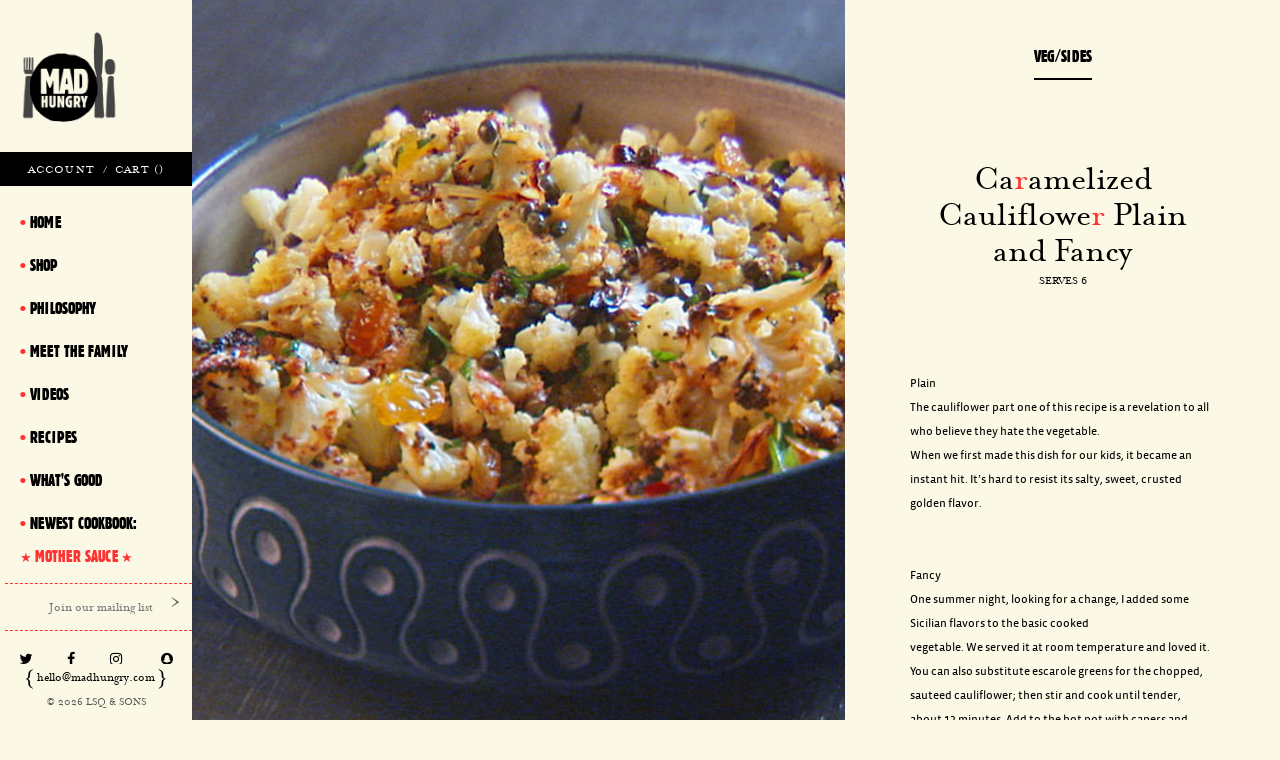

--- FILE ---
content_type: text/html; charset=UTF-8
request_url: https://madhungry.com/?recipes=caramelized-cauliflower-plain-fancy
body_size: 8462
content:
<!doctype html>
<html lang="en-US" class="no-js">
	<head>
		<meta charset="UTF-8">
		<title>  Caramelized Cauliflower Plain and Fancy : Mad Hungry</title>

		<link href="//www.google-analytics.com" rel="dns-prefetch">
        <link href="https://madhungry.com/wp-content/themes/mdh/img/icons/favicon.ico" rel="shortcut icon">
        <link href="https://madhungry.com/wp-content/themes/mdh/img/icons/touch.png" rel="apple-touch-icon-precomposed">

		<meta http-equiv="X-UA-Compatible" content="IE=edge,chrome=1">
		<meta name="viewport" content="width=device-width, initial-scale=1.0, user-scalable=no">
		

		<meta name='robots' content='max-image-preview:large' />
<link rel="alternate" title="oEmbed (JSON)" type="application/json+oembed" href="https://madhungry.com/wp-json/oembed/1.0/embed?url=https%3A%2F%2Fmadhungry.com%2F%3Frecipes%3Dcaramelized-cauliflower-plain-fancy" />
<link rel="alternate" title="oEmbed (XML)" type="text/xml+oembed" href="https://madhungry.com/wp-json/oembed/1.0/embed?url=https%3A%2F%2Fmadhungry.com%2F%3Frecipes%3Dcaramelized-cauliflower-plain-fancy&#038;format=xml" />
<style id='wp-img-auto-sizes-contain-inline-css' type='text/css'>
img:is([sizes=auto i],[sizes^="auto," i]){contain-intrinsic-size:3000px 1500px}
/*# sourceURL=wp-img-auto-sizes-contain-inline-css */
</style>
<style id='wp-emoji-styles-inline-css' type='text/css'>

	img.wp-smiley, img.emoji {
		display: inline !important;
		border: none !important;
		box-shadow: none !important;
		height: 1em !important;
		width: 1em !important;
		margin: 0 0.07em !important;
		vertical-align: -0.1em !important;
		background: none !important;
		padding: 0 !important;
	}
/*# sourceURL=wp-emoji-styles-inline-css */
</style>
<style id='wp-block-library-inline-css' type='text/css'>
:root{--wp-block-synced-color:#7a00df;--wp-block-synced-color--rgb:122,0,223;--wp-bound-block-color:var(--wp-block-synced-color);--wp-editor-canvas-background:#ddd;--wp-admin-theme-color:#007cba;--wp-admin-theme-color--rgb:0,124,186;--wp-admin-theme-color-darker-10:#006ba1;--wp-admin-theme-color-darker-10--rgb:0,107,160.5;--wp-admin-theme-color-darker-20:#005a87;--wp-admin-theme-color-darker-20--rgb:0,90,135;--wp-admin-border-width-focus:2px}@media (min-resolution:192dpi){:root{--wp-admin-border-width-focus:1.5px}}.wp-element-button{cursor:pointer}:root .has-very-light-gray-background-color{background-color:#eee}:root .has-very-dark-gray-background-color{background-color:#313131}:root .has-very-light-gray-color{color:#eee}:root .has-very-dark-gray-color{color:#313131}:root .has-vivid-green-cyan-to-vivid-cyan-blue-gradient-background{background:linear-gradient(135deg,#00d084,#0693e3)}:root .has-purple-crush-gradient-background{background:linear-gradient(135deg,#34e2e4,#4721fb 50%,#ab1dfe)}:root .has-hazy-dawn-gradient-background{background:linear-gradient(135deg,#faaca8,#dad0ec)}:root .has-subdued-olive-gradient-background{background:linear-gradient(135deg,#fafae1,#67a671)}:root .has-atomic-cream-gradient-background{background:linear-gradient(135deg,#fdd79a,#004a59)}:root .has-nightshade-gradient-background{background:linear-gradient(135deg,#330968,#31cdcf)}:root .has-midnight-gradient-background{background:linear-gradient(135deg,#020381,#2874fc)}:root{--wp--preset--font-size--normal:16px;--wp--preset--font-size--huge:42px}.has-regular-font-size{font-size:1em}.has-larger-font-size{font-size:2.625em}.has-normal-font-size{font-size:var(--wp--preset--font-size--normal)}.has-huge-font-size{font-size:var(--wp--preset--font-size--huge)}.has-text-align-center{text-align:center}.has-text-align-left{text-align:left}.has-text-align-right{text-align:right}.has-fit-text{white-space:nowrap!important}#end-resizable-editor-section{display:none}.aligncenter{clear:both}.items-justified-left{justify-content:flex-start}.items-justified-center{justify-content:center}.items-justified-right{justify-content:flex-end}.items-justified-space-between{justify-content:space-between}.screen-reader-text{border:0;clip-path:inset(50%);height:1px;margin:-1px;overflow:hidden;padding:0;position:absolute;width:1px;word-wrap:normal!important}.screen-reader-text:focus{background-color:#ddd;clip-path:none;color:#444;display:block;font-size:1em;height:auto;left:5px;line-height:normal;padding:15px 23px 14px;text-decoration:none;top:5px;width:auto;z-index:100000}html :where(.has-border-color){border-style:solid}html :where([style*=border-top-color]){border-top-style:solid}html :where([style*=border-right-color]){border-right-style:solid}html :where([style*=border-bottom-color]){border-bottom-style:solid}html :where([style*=border-left-color]){border-left-style:solid}html :where([style*=border-width]){border-style:solid}html :where([style*=border-top-width]){border-top-style:solid}html :where([style*=border-right-width]){border-right-style:solid}html :where([style*=border-bottom-width]){border-bottom-style:solid}html :where([style*=border-left-width]){border-left-style:solid}html :where(img[class*=wp-image-]){height:auto;max-width:100%}:where(figure){margin:0 0 1em}html :where(.is-position-sticky){--wp-admin--admin-bar--position-offset:var(--wp-admin--admin-bar--height,0px)}@media screen and (max-width:600px){html :where(.is-position-sticky){--wp-admin--admin-bar--position-offset:0px}}

/*# sourceURL=wp-block-library-inline-css */
</style><style id='global-styles-inline-css' type='text/css'>
:root{--wp--preset--aspect-ratio--square: 1;--wp--preset--aspect-ratio--4-3: 4/3;--wp--preset--aspect-ratio--3-4: 3/4;--wp--preset--aspect-ratio--3-2: 3/2;--wp--preset--aspect-ratio--2-3: 2/3;--wp--preset--aspect-ratio--16-9: 16/9;--wp--preset--aspect-ratio--9-16: 9/16;--wp--preset--color--black: #000000;--wp--preset--color--cyan-bluish-gray: #abb8c3;--wp--preset--color--white: #ffffff;--wp--preset--color--pale-pink: #f78da7;--wp--preset--color--vivid-red: #cf2e2e;--wp--preset--color--luminous-vivid-orange: #ff6900;--wp--preset--color--luminous-vivid-amber: #fcb900;--wp--preset--color--light-green-cyan: #7bdcb5;--wp--preset--color--vivid-green-cyan: #00d084;--wp--preset--color--pale-cyan-blue: #8ed1fc;--wp--preset--color--vivid-cyan-blue: #0693e3;--wp--preset--color--vivid-purple: #9b51e0;--wp--preset--gradient--vivid-cyan-blue-to-vivid-purple: linear-gradient(135deg,rgb(6,147,227) 0%,rgb(155,81,224) 100%);--wp--preset--gradient--light-green-cyan-to-vivid-green-cyan: linear-gradient(135deg,rgb(122,220,180) 0%,rgb(0,208,130) 100%);--wp--preset--gradient--luminous-vivid-amber-to-luminous-vivid-orange: linear-gradient(135deg,rgb(252,185,0) 0%,rgb(255,105,0) 100%);--wp--preset--gradient--luminous-vivid-orange-to-vivid-red: linear-gradient(135deg,rgb(255,105,0) 0%,rgb(207,46,46) 100%);--wp--preset--gradient--very-light-gray-to-cyan-bluish-gray: linear-gradient(135deg,rgb(238,238,238) 0%,rgb(169,184,195) 100%);--wp--preset--gradient--cool-to-warm-spectrum: linear-gradient(135deg,rgb(74,234,220) 0%,rgb(151,120,209) 20%,rgb(207,42,186) 40%,rgb(238,44,130) 60%,rgb(251,105,98) 80%,rgb(254,248,76) 100%);--wp--preset--gradient--blush-light-purple: linear-gradient(135deg,rgb(255,206,236) 0%,rgb(152,150,240) 100%);--wp--preset--gradient--blush-bordeaux: linear-gradient(135deg,rgb(254,205,165) 0%,rgb(254,45,45) 50%,rgb(107,0,62) 100%);--wp--preset--gradient--luminous-dusk: linear-gradient(135deg,rgb(255,203,112) 0%,rgb(199,81,192) 50%,rgb(65,88,208) 100%);--wp--preset--gradient--pale-ocean: linear-gradient(135deg,rgb(255,245,203) 0%,rgb(182,227,212) 50%,rgb(51,167,181) 100%);--wp--preset--gradient--electric-grass: linear-gradient(135deg,rgb(202,248,128) 0%,rgb(113,206,126) 100%);--wp--preset--gradient--midnight: linear-gradient(135deg,rgb(2,3,129) 0%,rgb(40,116,252) 100%);--wp--preset--font-size--small: 13px;--wp--preset--font-size--medium: 20px;--wp--preset--font-size--large: 36px;--wp--preset--font-size--x-large: 42px;--wp--preset--spacing--20: 0.44rem;--wp--preset--spacing--30: 0.67rem;--wp--preset--spacing--40: 1rem;--wp--preset--spacing--50: 1.5rem;--wp--preset--spacing--60: 2.25rem;--wp--preset--spacing--70: 3.38rem;--wp--preset--spacing--80: 5.06rem;--wp--preset--shadow--natural: 6px 6px 9px rgba(0, 0, 0, 0.2);--wp--preset--shadow--deep: 12px 12px 50px rgba(0, 0, 0, 0.4);--wp--preset--shadow--sharp: 6px 6px 0px rgba(0, 0, 0, 0.2);--wp--preset--shadow--outlined: 6px 6px 0px -3px rgb(255, 255, 255), 6px 6px rgb(0, 0, 0);--wp--preset--shadow--crisp: 6px 6px 0px rgb(0, 0, 0);}:where(.is-layout-flex){gap: 0.5em;}:where(.is-layout-grid){gap: 0.5em;}body .is-layout-flex{display: flex;}.is-layout-flex{flex-wrap: wrap;align-items: center;}.is-layout-flex > :is(*, div){margin: 0;}body .is-layout-grid{display: grid;}.is-layout-grid > :is(*, div){margin: 0;}:where(.wp-block-columns.is-layout-flex){gap: 2em;}:where(.wp-block-columns.is-layout-grid){gap: 2em;}:where(.wp-block-post-template.is-layout-flex){gap: 1.25em;}:where(.wp-block-post-template.is-layout-grid){gap: 1.25em;}.has-black-color{color: var(--wp--preset--color--black) !important;}.has-cyan-bluish-gray-color{color: var(--wp--preset--color--cyan-bluish-gray) !important;}.has-white-color{color: var(--wp--preset--color--white) !important;}.has-pale-pink-color{color: var(--wp--preset--color--pale-pink) !important;}.has-vivid-red-color{color: var(--wp--preset--color--vivid-red) !important;}.has-luminous-vivid-orange-color{color: var(--wp--preset--color--luminous-vivid-orange) !important;}.has-luminous-vivid-amber-color{color: var(--wp--preset--color--luminous-vivid-amber) !important;}.has-light-green-cyan-color{color: var(--wp--preset--color--light-green-cyan) !important;}.has-vivid-green-cyan-color{color: var(--wp--preset--color--vivid-green-cyan) !important;}.has-pale-cyan-blue-color{color: var(--wp--preset--color--pale-cyan-blue) !important;}.has-vivid-cyan-blue-color{color: var(--wp--preset--color--vivid-cyan-blue) !important;}.has-vivid-purple-color{color: var(--wp--preset--color--vivid-purple) !important;}.has-black-background-color{background-color: var(--wp--preset--color--black) !important;}.has-cyan-bluish-gray-background-color{background-color: var(--wp--preset--color--cyan-bluish-gray) !important;}.has-white-background-color{background-color: var(--wp--preset--color--white) !important;}.has-pale-pink-background-color{background-color: var(--wp--preset--color--pale-pink) !important;}.has-vivid-red-background-color{background-color: var(--wp--preset--color--vivid-red) !important;}.has-luminous-vivid-orange-background-color{background-color: var(--wp--preset--color--luminous-vivid-orange) !important;}.has-luminous-vivid-amber-background-color{background-color: var(--wp--preset--color--luminous-vivid-amber) !important;}.has-light-green-cyan-background-color{background-color: var(--wp--preset--color--light-green-cyan) !important;}.has-vivid-green-cyan-background-color{background-color: var(--wp--preset--color--vivid-green-cyan) !important;}.has-pale-cyan-blue-background-color{background-color: var(--wp--preset--color--pale-cyan-blue) !important;}.has-vivid-cyan-blue-background-color{background-color: var(--wp--preset--color--vivid-cyan-blue) !important;}.has-vivid-purple-background-color{background-color: var(--wp--preset--color--vivid-purple) !important;}.has-black-border-color{border-color: var(--wp--preset--color--black) !important;}.has-cyan-bluish-gray-border-color{border-color: var(--wp--preset--color--cyan-bluish-gray) !important;}.has-white-border-color{border-color: var(--wp--preset--color--white) !important;}.has-pale-pink-border-color{border-color: var(--wp--preset--color--pale-pink) !important;}.has-vivid-red-border-color{border-color: var(--wp--preset--color--vivid-red) !important;}.has-luminous-vivid-orange-border-color{border-color: var(--wp--preset--color--luminous-vivid-orange) !important;}.has-luminous-vivid-amber-border-color{border-color: var(--wp--preset--color--luminous-vivid-amber) !important;}.has-light-green-cyan-border-color{border-color: var(--wp--preset--color--light-green-cyan) !important;}.has-vivid-green-cyan-border-color{border-color: var(--wp--preset--color--vivid-green-cyan) !important;}.has-pale-cyan-blue-border-color{border-color: var(--wp--preset--color--pale-cyan-blue) !important;}.has-vivid-cyan-blue-border-color{border-color: var(--wp--preset--color--vivid-cyan-blue) !important;}.has-vivid-purple-border-color{border-color: var(--wp--preset--color--vivid-purple) !important;}.has-vivid-cyan-blue-to-vivid-purple-gradient-background{background: var(--wp--preset--gradient--vivid-cyan-blue-to-vivid-purple) !important;}.has-light-green-cyan-to-vivid-green-cyan-gradient-background{background: var(--wp--preset--gradient--light-green-cyan-to-vivid-green-cyan) !important;}.has-luminous-vivid-amber-to-luminous-vivid-orange-gradient-background{background: var(--wp--preset--gradient--luminous-vivid-amber-to-luminous-vivid-orange) !important;}.has-luminous-vivid-orange-to-vivid-red-gradient-background{background: var(--wp--preset--gradient--luminous-vivid-orange-to-vivid-red) !important;}.has-very-light-gray-to-cyan-bluish-gray-gradient-background{background: var(--wp--preset--gradient--very-light-gray-to-cyan-bluish-gray) !important;}.has-cool-to-warm-spectrum-gradient-background{background: var(--wp--preset--gradient--cool-to-warm-spectrum) !important;}.has-blush-light-purple-gradient-background{background: var(--wp--preset--gradient--blush-light-purple) !important;}.has-blush-bordeaux-gradient-background{background: var(--wp--preset--gradient--blush-bordeaux) !important;}.has-luminous-dusk-gradient-background{background: var(--wp--preset--gradient--luminous-dusk) !important;}.has-pale-ocean-gradient-background{background: var(--wp--preset--gradient--pale-ocean) !important;}.has-electric-grass-gradient-background{background: var(--wp--preset--gradient--electric-grass) !important;}.has-midnight-gradient-background{background: var(--wp--preset--gradient--midnight) !important;}.has-small-font-size{font-size: var(--wp--preset--font-size--small) !important;}.has-medium-font-size{font-size: var(--wp--preset--font-size--medium) !important;}.has-large-font-size{font-size: var(--wp--preset--font-size--large) !important;}.has-x-large-font-size{font-size: var(--wp--preset--font-size--x-large) !important;}
/*# sourceURL=global-styles-inline-css */
</style>

<style id='classic-theme-styles-inline-css' type='text/css'>
/*! This file is auto-generated */
.wp-block-button__link{color:#fff;background-color:#32373c;border-radius:9999px;box-shadow:none;text-decoration:none;padding:calc(.667em + 2px) calc(1.333em + 2px);font-size:1.125em}.wp-block-file__button{background:#32373c;color:#fff;text-decoration:none}
/*# sourceURL=/wp-includes/css/classic-themes.min.css */
</style>
<link rel="https://api.w.org/" href="https://madhungry.com/wp-json/" />		
	<!--BOF part/Head -->
    
    <link rel="Shortcut Icon" href="https://madhungry.com/favicon.ico" />
    
    
    <script src="https://ajax.googleapis.com/ajax/libs/jquery/1.10.2/jquery.min.js"></script>
    
    <script type="text/javascript" src="https://madhungry.com/wp-content/themes/mdh/scripts/mc/mailing-list.js" ></script>
	
    <script type="text/javascript" src="https://madhungry.com/wp-content/themes/mdh/scripts/jquery.cycle.all.min.js" ></script>
	<script type="text/javascript" src="https://madhungry.com/wp-content/themes/mdh/scripts/base.js" ></script>
    <script src="https://use.fontawesome.com/98cca3aed1.js"></script>
    
    <link rel="stylesheet" type="text/css" href="https://madhungry.com/wp-content/themes/mdh/style/main.css" media="all" />
    <link rel="stylesheet" type="text/css" href="https://madhungry.com/wp-content/themes/mdh/style/pages.css" media="all" />
    <link rel="stylesheet" type="text/css" href="https://madhungry.com/wp-content/themes/mdh/style/prods.css" media="all" />
    <link rel="stylesheet" type="text/css" href="https://madhungry.com/wp-content/themes/mdh/style/responsive.css" media="all" />
    <!--EOF part/Head -->
    <!--   -->
    </head>

<body class="wp-singular recipes-template-default single single-recipes postid-10853 wp-theme-mdh caramelized-cauliflower-plain-fancy">
	<!--BOF main -->
    <div id="main">

            
		<!--BOF part/Header -->
        <div id="header">
        	
           <!--START-->
            <div class="col_1">
            	<div class="wrapper">
                
                </div>
            </div>
            <!--END-->
            
            <!--START-->
            <div class="col_2">
            	<div class="wrapper">
            	
            	</div>
            </div>
            <!--END-->
            
            <!--START-->
            <div class="col_3">
            	<div class="wrapper">
                	
                </div>
            </div>
            <!--END-->       
        	
        </div> 
        <!--EOF part/Header -->
        
        
        
        
        
        <!--BOF part/Content -->
        <div id="container">
           
           	<!--START-->
            <div class="col_1">
            	<div class="wrapper">
                	
                    <div class="fixed">
                        <div class="logo">
                            <a href="https://madhungry.com"><img src="https://madhungry.com/wp-content/themes/mdh/images/logo.png" alt="Mad Hungry"/></a>
                        </div>
                        <div class="ecom_links"> 
                                <a href="https://shop.madhungry.com/account/">Account</a> /
                              	<a href="https://shop.madhungry.com/cart/">Cart (<span id="cart_count"></span>)</a>
                      	</div>
                        <div class="menu">
                            <ul>
                                <li><a href="https://madhungry.com" title="Mad Hungry - Home">Home</a></li>
                             	<li><a href="https://shop.madhungry.com/collections">Shop</a></li>
                                <li><a href="https://madhungry.com?post_type=stories" title="Mad Hungry - Philosophy">Philosophy</a></li>
                                <li><a href="https://madhungry.com?post_type=meetus" title="Mad Hungry - Meet The Family">Meet The Family</a></li>
                                <li><a href="https://madhungry.com?post_type=videos" title="Mad Hungry - Videos">Videos</a></li>
                                <!-- 
                                <li><a href="https://madhungry.com/recipes/" title="Mad Hungry - Recipes">Recipes</a>
                                
                                <li class="handle"><a href="https://madhungry.com?post_type=recipes">Recipes</a>
                                -->
                                <li class="handle"><a>Recipes</a>
                                	
																			
                                        <ul class="submenu">
                                        <li class="back"><a>back</a></li>
                                         <li class="minisearch">
                                        	<!-- search -->
<form class="search" method="get" action="https://madhungry.com" role="search">
	<input class="search-input" type="search" name="s" placeholder="Find a recipe.">
	<input type="hidden" name="post_type" value="recipes" />
    <button class="btn" type="submit" role="button">Search ></button>
</form>
<!-- /search -->
                                        </li>
																					<li><a href="https://madhungry.com?taxonomy=food&term=appetizers">Appetizers</a></li>	
                                            											<li><a href="https://madhungry.com?taxonomy=food&term=breakfast">Breakfast</a></li>	
                                            											<li><a href="https://madhungry.com?taxonomy=food&term=desserts">Desserts</a></li>	
                                            											<li><a href="https://madhungry.com?taxonomy=food&term=drinks">Drinks</a></li>	
                                            											<li><a href="https://madhungry.com?taxonomy=food&term=mains">Mains</a></li>	
                                            											<li><a href="https://madhungry.com?taxonomy=food&term=pasta-rice-dishes">Pasta &amp; Rice Dishes</a></li>	
                                            											<li><a href="https://madhungry.com?taxonomy=food&term=snacks-sauces">Snacks &amp; Sauces</a></li>	
                                            											<li><a href="https://madhungry.com?taxonomy=food&term=soups-salads">Soups &amp; Salads</a></li>	
                                            											<li><a href="https://madhungry.com?taxonomy=food&term=veg-sides">Veg/Sides</a></li>	
                                                                                   
										</ul>
										
									                                   <!-- -->
                                </li>
                               	 <li><a href="https://madhungry.com/whats-good" title="Mad Hungry - What's Good">What's Good</a></li>
                                 <li><a href="https://madhungry.com/mother-sauce/">Newest Cookbook: <br/><span class="star_text">Mother Sauce</span></a></li>
                               
                            </ul>
                        </div>
                        <div class="signup_mini">
                        	<div class="subscribe">
                            <form id="signup_form" class="signup_form" action="https://madhungry.com/wp-content/themes/mdh/scripts/mc/store-details.php" method="get" name="newsletter">
                                <div class="response"></div>
                                <input type="text" name="email" class="email" placeholder="Join our mailing list">
                                <input type="submit" class="btn_clear" value=">">
                            </form>
                            </div>
                        </div>  
                        
                        
                                                                        <div class="social_icons">
                        	<a href="https://twitter.com/madhungrylsq/" title="Mad Hungry - Twitter" target="mdh"><i class="fa fa-twitter"></i></a>
                            <a href="https://www.facebook.com/madhungry/" title="Mad Hungry - Facebook" target="mdh"><i class="fa fa-facebook"></i></a>
                            <a href="https://www.instagram.com/madhungry/?hl=en" title="Mad Hungry - Instagram" target="mdh"><i class="fa fa-instagram"></i></a>
                            <a href="http://www.snapchat.com/add/madhungryeats" title="Mad Hungry - Snapchat" target="mdh"><i class="fa fa-snapchat"></i></a>
                        </div>
                        
                        <div class="bottom">
                            <div class="contact_mini">
                                <span class="bracket">{</span> <a href="mailto:hello@madhungry.com" title="Mad Hungry - Email">hello@madhungry.com</a> <span class="bracket">}</span>
                            </div>
                            <div class="copyright">
                                &copy; 2026 LSQ & SONS
                            </div>
                        </div>
						                         
                        </div>  
                    
                   	
                    <p>&nbsp;</p> 
                    
                </div>
            </div>
            <!--END-->
            
           <!--START-->
           	<div class="col_2">
            	<div class="wrapper">
            
					

	
           
		       	<article class="two-panels">
	 	
        	<!--START-->
			 <div class="left-panel">
                    <div id="post-10853" class="section stay post-10853 recipes type-recipes status-publish hentry food-veg-sides">
                    
                    	                        
                        <div class="cover" style="background-image:url(https://madhungry.com/wp-content/uploads/2016/11/mh_1040_caramelized_cauliflower_hd.jpg);">
                        	<p>&nbsp;</p>
                        </div> 
                    	<p>&nbsp;</p>
					</div>
                    
            </div>
            <!--END-->
                   
            <!--START-->
            <div class="right-panel">
                
                	<div class="section">
                        	
                            <div class="textbox">
                            	<div class="category_name">
                                										<a href="https://madhungry.com?taxonomy=food&term=veg-sides">Veg/Sides</a>
                               
                                </div>
                            	<h1>Ca<span class="color">r</span>amelized Cauliflowe<span class="color">r</span> Plain and Fancy</h1>
                            	<div class="caption">
                                	Serves 6                                </div>
                                
                                                                <div class="copy">
                                	Plain<br />
The cauliflower part one of this recipe is a revelation to all who believe they hate the vegetable.<br />
When we first made this dish for our kids, it became an instant hit. It’s hard to resist its salty, sweet, crusted golden flavor.<br />
<br />
<br />
Fancy<br />
One summer night, looking for a change, I added some Sicilian flavors to the basic cooked<br />
vegetable. We served it at room temperature and loved it. You can also substitute escarole greens for the chopped, sauteed cauliflower; then stir and cook until tender, about 12 minutes. Add to the hot pot with capers and raisins.                                </div>
                                                                
                                
                                <div class="copy ingredient">
                                	<p class="caption">INGREDIENTS</p>
                                	<p>PLAIN</p>
<ul>
<li>1 head of cauliflower, washed, trimmed, cored, and thinly sliced (pieces will crumble; doesn&#8217;t matter)</li>
<li>1 1/2 tablespoons extra-virgin olive oil</li>
<li>Coarse salt and freshly ground black pepper</li>
</ul>
<p>FANCY</p>
<ul>
<li>1 1/2 tablespoons extra-virgin olive oil</li>
<li>1 garlic clove, minced</li>
<li>1/4 teaspoon crushed red pepper flakes</li>
<li>2 tablespoons salt-packed capers, well rinsed</li>
<li>3 tablespoons golden raisins</li>
<li>1 recipe Caramelized Cauliflower Plain (see above)</li>
<li>1 tablespoon chopped fresh parsley leaves</li>
</ul>
                                </div>
                                <div class="copy">
                                	<p class="caption">DIRECTIONS</p>
                                	<ol>
<li>Preheat the oven to 425 degrees Fahrenheit. Spread the cauliflower in an even layer on a rimmed baking sheet. Drizzle over the olive oil and sprinkle with salt and pepper. Toss to combine. Roast until the cauliflower is lightly caramelized, turning once, about 30 minutes. Serve as is for the plain version or proceed with the variation below for the fancy version.</li>
<li>Heat a small pan, and then add olive oil, garlic, and red pepper flakes. Saute for 30 seconds. Add the capers and raisins and cook for another minute.</li>
<li>Drizzle the caramelized cauliflower with the caper mixture and parsley and toss to coat well. Serve warm or at room temperature.</li>
</ol>
                                </div>
                                
                                
                               
                                                               <div class="cooks_note">
                                	<div class="category_name">
                                    	cook's note
                                    </div>
                                    <div class="copy">
                                		For a variation, try substituting escarole for the chopped cauliflower.                                    </div>
                                </div>
                                                                
                                
                                
                                
                                <div class="pantry">
                                	<div class="category_name">
                                    	pantry
                                    </div>
                                	<div class="copy">
                                			
										                                        <div class="pantry_help">
                                            Need help with the ingredients? Check our pantry list:                                         </div> 
                                                
                                         
										<ul class="pantry_list">
																					<li><a href="https://madhungry.com/pantry/american/">American</a></li>
																					<li><a href="https://madhungry.com/pantry/latin/">Latin</a></li>
																					<li><a href="https://madhungry.com/pantry/mediterranean/">Mediterranean</a></li>
																					<li><a href="https://madhungry.com/pantry/asian/">Asian</a></li>
																				</ul>
																				                                    </div>
                               </div>
                               
                                
                                
                                
                                
                                
                                                               
                               
                            </div>
                    </div>
                    
            </div>
            <!--END--> 
       
		</article>
		    
        









				
                <div class="mobile_bar"><a><i class="fa fa-bars"></i></a></div>

				</div>
            </div>
            <!--END-->
                   
            <!--START-->
            <div class="col_3">
            	<div class="wrapper">
                
                </div>
            </div>
            <!--END--> 
               
        </div> 
        <!--EOF part/Content -->
        
        
        
           
           	
		<!--BOF part/Footer -->
        <div id="footer">
        
            <!--START-->
            <div class="col_1">
            	<div class="wrapper">
                
                </div>
            </div>
            <!--END-->
            
            <!--START-->
            <div class="col_2">
            	<div class="wrapper">
            	
            	</div>
            </div>
            <!--END-->
            
            <!--START-->
            <div class="col_3">
            	<div class="wrapper">
                	
                </div>
            </div>
            <!--END-->
               
        </div>
        <!--EOF part/Footer -->
        
        
        

	</div>
    <!--EOF main -->
        
        
        
    <!--BOF part/Layer -->
    <!--EOF part/Layer -->
    	<script type="speculationrules">
{"prefetch":[{"source":"document","where":{"and":[{"href_matches":"/*"},{"not":{"href_matches":["/wp-*.php","/wp-admin/*","/wp-content/uploads/*","/wp-content/*","/wp-content/plugins/*","/wp-content/themes/mdh/*","/*\\?(.+)"]}},{"not":{"selector_matches":"a[rel~=\"nofollow\"]"}},{"not":{"selector_matches":".no-prefetch, .no-prefetch a"}}]},"eagerness":"conservative"}]}
</script>
<script id="wp-emoji-settings" type="application/json">
{"baseUrl":"https://s.w.org/images/core/emoji/17.0.2/72x72/","ext":".png","svgUrl":"https://s.w.org/images/core/emoji/17.0.2/svg/","svgExt":".svg","source":{"concatemoji":"https://madhungry.com/wp-includes/js/wp-emoji-release.min.js?ver=6.9"}}
</script>
<script type="module">
/* <![CDATA[ */
/*! This file is auto-generated */
const a=JSON.parse(document.getElementById("wp-emoji-settings").textContent),o=(window._wpemojiSettings=a,"wpEmojiSettingsSupports"),s=["flag","emoji"];function i(e){try{var t={supportTests:e,timestamp:(new Date).valueOf()};sessionStorage.setItem(o,JSON.stringify(t))}catch(e){}}function c(e,t,n){e.clearRect(0,0,e.canvas.width,e.canvas.height),e.fillText(t,0,0);t=new Uint32Array(e.getImageData(0,0,e.canvas.width,e.canvas.height).data);e.clearRect(0,0,e.canvas.width,e.canvas.height),e.fillText(n,0,0);const a=new Uint32Array(e.getImageData(0,0,e.canvas.width,e.canvas.height).data);return t.every((e,t)=>e===a[t])}function p(e,t){e.clearRect(0,0,e.canvas.width,e.canvas.height),e.fillText(t,0,0);var n=e.getImageData(16,16,1,1);for(let e=0;e<n.data.length;e++)if(0!==n.data[e])return!1;return!0}function u(e,t,n,a){switch(t){case"flag":return n(e,"\ud83c\udff3\ufe0f\u200d\u26a7\ufe0f","\ud83c\udff3\ufe0f\u200b\u26a7\ufe0f")?!1:!n(e,"\ud83c\udde8\ud83c\uddf6","\ud83c\udde8\u200b\ud83c\uddf6")&&!n(e,"\ud83c\udff4\udb40\udc67\udb40\udc62\udb40\udc65\udb40\udc6e\udb40\udc67\udb40\udc7f","\ud83c\udff4\u200b\udb40\udc67\u200b\udb40\udc62\u200b\udb40\udc65\u200b\udb40\udc6e\u200b\udb40\udc67\u200b\udb40\udc7f");case"emoji":return!a(e,"\ud83e\u1fac8")}return!1}function f(e,t,n,a){let r;const o=(r="undefined"!=typeof WorkerGlobalScope&&self instanceof WorkerGlobalScope?new OffscreenCanvas(300,150):document.createElement("canvas")).getContext("2d",{willReadFrequently:!0}),s=(o.textBaseline="top",o.font="600 32px Arial",{});return e.forEach(e=>{s[e]=t(o,e,n,a)}),s}function r(e){var t=document.createElement("script");t.src=e,t.defer=!0,document.head.appendChild(t)}a.supports={everything:!0,everythingExceptFlag:!0},new Promise(t=>{let n=function(){try{var e=JSON.parse(sessionStorage.getItem(o));if("object"==typeof e&&"number"==typeof e.timestamp&&(new Date).valueOf()<e.timestamp+604800&&"object"==typeof e.supportTests)return e.supportTests}catch(e){}return null}();if(!n){if("undefined"!=typeof Worker&&"undefined"!=typeof OffscreenCanvas&&"undefined"!=typeof URL&&URL.createObjectURL&&"undefined"!=typeof Blob)try{var e="postMessage("+f.toString()+"("+[JSON.stringify(s),u.toString(),c.toString(),p.toString()].join(",")+"));",a=new Blob([e],{type:"text/javascript"});const r=new Worker(URL.createObjectURL(a),{name:"wpTestEmojiSupports"});return void(r.onmessage=e=>{i(n=e.data),r.terminate(),t(n)})}catch(e){}i(n=f(s,u,c,p))}t(n)}).then(e=>{for(const n in e)a.supports[n]=e[n],a.supports.everything=a.supports.everything&&a.supports[n],"flag"!==n&&(a.supports.everythingExceptFlag=a.supports.everythingExceptFlag&&a.supports[n]);var t;a.supports.everythingExceptFlag=a.supports.everythingExceptFlag&&!a.supports.flag,a.supports.everything||((t=a.source||{}).concatemoji?r(t.concatemoji):t.wpemoji&&t.twemoji&&(r(t.twemoji),r(t.wpemoji)))});
//# sourceURL=https://madhungry.com/wp-includes/js/wp-emoji-loader.min.js
/* ]]> */
</script>

		<!-- analytics -->
		<script>
		  (function(i,s,o,g,r,a,m){i['GoogleAnalyticsObject']=r;i[r]=i[r]||function(){
		  (i[r].q=i[r].q||[]).push(arguments)},i[r].l=1*new Date();a=s.createElement(o),
		  m=s.getElementsByTagName(o)[0];a.async=1;a.src=g;m.parentNode.insertBefore(a,m)
		  })(window,document,'script','https://www.google-analytics.com/analytics.js','ga');
		
		  ga('create', 'UA-76006500-1', 'auto');
		  ga('send', 'pageview');
		
		</script>  
        
        
    </body>
</html>
<!--
Performance optimized by W3 Total Cache. Learn more: https://www.boldgrid.com/w3-total-cache/?utm_source=w3tc&utm_medium=footer_comment&utm_campaign=free_plugin

Page Caching using Disk: Enhanced (Requested URI contains query) 

Served from: madhungry.com @ 2026-01-18 21:22:39 by W3 Total Cache
-->

--- FILE ---
content_type: text/css
request_url: https://madhungry.com/wp-content/themes/mdh/style/main.css
body_size: 2229
content:
/*
@charset "utf-8"; 
CSS Documents

*{
border-bottom:1px solid #C3C;
}
*/
@font-face {
    font-family: 'berthold';
    src: url('../fonts/block-berthold-extra-condensed.eot');
    src: url('../fonts/block_berthold_extra_condensed.eot?#iefix') format('embedded-opentype'),
        url('../fonts/block-berthold-extra-condensed.woff') format('woff'),
        url('../fonts/block-berthold-extra-condensed.ttf') format('truetype'),
        url('../fonts/block-berthold-extra-condensed.svg#block_berthold_extra_condensed') format('svg');
    font-weight: normal;
    font-style: normal;

}

@font-face {
    font-family: 'mrse';
    src: url('../fonts/mrse-webfont.eot');
    src: url('../fonts/mrse-webfont.eot?#iefix') format('embedded-opentype'),
        url('../fonts/mrse-webfont.woff') format('woff'),
        url('../fonts/mrse-webfont.ttf') format('truetype'),
        url('../fonts/mrse-webfont.svg#mrse-webfont') format('svg');
    font-weight: normal;
    font-style: normal;

}

@font-face {
    font-family: 'vista';
    src: url('../fonts/vista-sans-webfont.eot');
    src: url('../fonts/vista-sans-webfont.eot?#iefix') format('embedded-opentype'),
         url('../fonts/vista-sans-webfont.woff') format('woff'),
         url('../fonts/vista-sans-webfont.ttf') format('truetype'),
         url('../fonts/vista-sans-webfont.svg#vista-sans-webfont') format('svg');
    font-weight: normal;
    font-style: normal;

}

@font-face {
    font-family: 'vista-bold';
    src: url('../fonts/vista-sans-bold-webfont.eot');
    src: url('../fonts/vista-sans-bold-webfont.eot?#iefix') format('embedded-opentype'),
         url('../fonts/vista-sans-bold-webfont.woff') format('woff'),
         url('../fonts/vista-sans-bold-webfont.ttf') format('truetype'),
         url('../fonts/vista-sans-bold-webfont.svg#vista-sans-webfont') format('svg');
    font-weight: normal;
    font-style: normal;

}

html, body{
	min-height:100%;
	-webkit-text-size-adjust: none;
	font-family: 'vista', Arial, Helvetica, sans-serif; 
	font-weight: normal;
    font-style: normal;
	-webkit-overflow-scrolling:touch;
	line-height:2.0;
	font-size:12px;
	color:#000;
	background:#fbf9e5;
	
}

body{
	padding:0;
	margin:0;
	border:0;
}

iframe{
	border:0;
	padding:0;
	margin:0;
	clear:both;
}

*:focus{
	outline:none;
}
a, object, img{
    border:0;
    padding:0;
    margin:0;
    outline:none;
}
ul, li{
    padding:0;
    margin:0;
}
a, a:hover{
    color: inherit;
    text-decoration:none;
    cursor:pointer;
}
table{
	width:100%;
}
table, tr, td{
    border:0;
    padding:0;
    margin:0;
}

hr{
    border:0;
    border-top:1px solid #000;
    clear:both;
}
.formBox td{
    padding:3px;
}
.small{
    line-height:normal;
    font-size:0.8em;
}
.selected, .selected a{
    color:#fff;
}
.dotted{
    border:0;
    border-bottom:1px dotted #cbcbcb;
    clear:both;
}
.thick-top{
    border:0;
    border-top: 5px solid #e4e4e4;
    padding-bottom:10px;
    padding-top:0;
    margin-top:0;
}
.thick-bottom{
    border:0;
    border-bottom: 5px solid #e4e4e4;
    padding-top:10px;
    padding-top:0;
    margin-top:0;
}
.section{
    width:100%;
    height:auto;
    float:left;
	position:relative;
}
label{
	font-family: 'mrse', Georgia, "Times New Roman", Times, serif;
	text-transform:uppercase;
	letter-spacing:0.1em;
	color:#f33;
}
.label{
    text-align:right;
    padding-right:10px;
}
.noPadding{
    padding:0;
}

h1, h2, h3, h4, h5{
    padding:0;
    margin:0;
    font-size:inherit;
	font-weight:normal;
}

b, strong, th{
	font-style: normal;
}
img,
video,
iframe,
object{
    vertical-align:middle;
	max-width:100%;
	border:0;
	
}

.colorTheme, .pageTitle{
    color:#000000;
}
.err{
    background:#F60;
    color:#ffffff;
    border-bottom:5px solid #f26522;
}
.err a{
    color:#ffffff;
    text-decoration:underline;
}

.loading{
	text-align:center;
}
/* color */



.big{
    font-size:1.5em;
}
.pale{
    opacity:0.5;
    filter:alpha(opacity=50);
}
.credit{
    text-align:center;
}
.swatch{
    width:22px;
    height:12px;
    margin-right:5px;
    float:left;
    overflow:hidden;
    border:1px solid #e4e4e4;
}



.left, .right .center{
    float:left;
}

.textLeft{
    text-align:left;
    float:left;
}
.textRight{
    text-align:right;
    float:right;
}

.pic img{
	width:100%;
}

.textBox,
.imageBox{
	float:left;
	width:100%;
}
.steps{
    width:100%;
    height:35px;
    float:left;
}
#main{
    height: 100%;
	width:100%;
    margin: 0 auto;
	
}
.wrapper{
    padding:0;
	margin:0 auto;
	position:relative;
	clear:both;
	
}

/* partHeader */	
#header,
#container,		
#footer{
	width:100%;
	float:left;
}

/* end partFooter */
	
	.imageBox{
		width:100%;
		position:relative;
		float:left;
		overflow:hidden;
	}
	.imageBox .zero{
		z-index:0;
		display:block;
	}
	.imageBox .slides{
		position:absolute;
		top:0;
		left:0;
		z-index:2;
		width:100%;
	}
		.imageBox .swiper{
		position:absolute;
		top:30%;
		height:30%;
		left:0;
		z-index:3;
		width:100%;
		}
	#home .item{
		float:left;
	}
	.imageBox img,
	.imageBox .item img{
		width:100% !important;
		height:auto;
	}
	.imageBox .slides_left,
	.imageBox .slides_right{
		position:absolute;
		top:45%;
		z-index:21;
	}
		.imageBox .slides_left img,
		.imageBox .slides_right img{
			width:25px;
		}
		.imageBox .slides_left{
			left:2.5%;
		}
		.imageBox .slides_right{
			right:2.5%;
		}
		/*
		.imageBox .pager{
			position:absolute;
			bottom:10px;
		}
		*/
			.imageBox .pager a{
				background:#000;
				font-size:0.2em;
				margin:0 10px;
				width: 5px;
				height:5px;
				-moz-border-radius: 5px;
				-webkit-border-radius: 5px;
				border-radius: 5px;
				display:inline-block;
				text-align:center;
			}
			.imageBox .pager a.activeSlide{
				color:#c0c0c0;
				background:#c0c0c0;
			}


	.dropdown{
		width:100%;
		max-width:260px;
		position:relative;
		border-top:1px solid #c0c0c0;
		border-bottom:1px solid #c0c0c0;
	}
		.dropdown .list{
			width:100%;
			float:left;
			max-height:270px;
			overflow:hidden;
			display:none;
			z-index:10;
			position:absolute;
			border-bottom:1px solid #c0c0c0;
		}
		.dropdown:hover .list{
			display:block;
		}
		.dropdown .floater{
			overflow:auto;
			float:left;
			max-height:270px;
		}
		.dropdown ul{
			background:#fff;
			width:100%;
		}
		
		
		
		.dropdown .zero{
		}
		.dropdown .zero .fa{
			float:right;
		}
		.dropdown li{
			display:block;
			border-bottom:1px solid #c0c0c0;
			width:100%;
		}
		.dropdown .zero span,
		.dropdown a{
			padding:10px;
			display: block;
			border-left:1px solid #c0c0c0;
			border-right:1px solid #c0c0c0;
			cursor:pointer;
		}
		.dropdown .selected a,
		.dropdown a:hover{
			text-decoration:none;
			color:#888;
			background:#ececec;
		}



/*FORM*/
fieldset{
	border:0;
	padding:0;
	margin:0;
}
/*BUTTON*/
/*BUTTON*/
input[type=text],
input[type=password],
input[type=email],
input[type=search],
input[type=submit],
input[type=tel],
.button,
.btn,
.tag,
select,
textarea{
	font-family: 'vista', Arial, Helvetica, sans-serif; 
	color:#000;
	border:1px dashed #F33;
	background:transparent;
	display:inline-block;
	-webkit-appearance: none;
  	-webkit-border-radius: 0px;
  	font-size:1.0em;
  	line-height:2.0em;
  	margin:5px;
  	
}

	input[type=text],
    input[type=password],
    input[type=email],
    input[type=search],
    input[type=tel]{
      padding:8px 3%;
      width:94%;
    }

	button,
    input[type=submit],
    input[type=button],
    .button,
    .btn,
	.tag,
    select,
    textarea{
      padding:5px 20px;
    }
button,
input[type=submit],
input[type=button],
.button,
.btn,
.tag{
	border:none;
	font-family: 'mrse', Georgia, "Times New Roman", Times, serif;
	text-transform:uppercase;
	letter-spacing:0.1em;
	display:inline-block;
	cursor:pointer;
  	border-radius: 5px;
  	background:transparent;
  	color:#f33;
	text-align:center;
}
	
	
.tagPale,
.btnPale{
  	opacity:0.2;
}
.btn_clear{
	background:transparent;
	color:#000;
}

	.btn_clear:hover{
		color:#000;
	}
.tag,
.btn_red{
    	background:#f33 !important;
      	color:#fff !important;
    }
.tag,
.btn_black{
    	background:#000 !important;
      	color:#fff !important;
    }

/* FLEX */
.floater{
	display: inline-block;
}

/*
.half,
.oneThird,
.twoThird,
.oneFourth,
.threeFourth{
	float:left;
}
*/
.half{
	width:50%;
}
.oneThird{
	width:30%;
}
.twoThird{
	width:70%;
}

.oneFourth{
	width:25%;
}
.threeFourth{
	width:75%;
}



/*
FULL PAGE
*/



/*
.parallax{
  width:100%;
  min-height:100%; 
  height:100vh;
  float:left;
  position:relative !important;
  background:#f4f4f4;
}
.clipper {
    position: absolute;
    clip: rect(auto,auto,auto,auto);
    width: 100%;
    height: 100%;
	top:0;
	left:0;
	overflow:hidden;
}

.clipper-image {
  	height: 100vh;
	width: auto;
    top: 0;  
}
*/
.parallax{
	background-attachment:fixed;
	background-repeat:no-repeat;
	background-position:center;
  	-webkit-background-size: cover;
  	-moz-background-size: cover;
  	-o-background-size: cover;
  	background-size: cover;
	width:100%;
	min-height:100%;
	height:100vh;
	float:left;
	position:relative;
}	
	
	.chrome{
		background-attachment:scroll;
	}
.cover{
	background-repeat:no-repeat;
	background-position:center;
  	-webkit-background-size: cover;
  	-moz-background-size: cover;
  	-o-background-size: cover;
  	background-size: cover;
	height:100vh;
	width:100%;
	float:left;
}

.full{
	background-repeat:no-repeat;
	background-position:center;
  	-webkit-background-size: cover;
  	-moz-background-size: cover;
  	-o-background-size: cover;
  	background-size: cover;
	float:left;
	width:100%;
}


.wipe{
	background-attachment:fixed;
	background-repeat:no-repeat;
	background-position:center;
  	-webkit-background-size: cover;
  	-moz-background-size: cover;
  	-o-background-size: cover;
  	background-size: cover;
	float:left;
	width:100%;
	min-height:100vh;
}
.roll{
	background-attachment:fixed;
	background-repeat:no-repeat;
  	-webkit-background-size: 100%;
  	-moz-background-size: 100%;
  	-o-background-size: 100%;
  	background-size: 100%;
}


/*LAYER*/
#overlay{
    position:absolute;
    top:0; 
    left:0; 
    width:100%;
    z-index:10;
    display:none;
}
#transBg{
    width: 100%;
    height: 100%;
    background-color:#000000;
    left:0;
    top:0;
    position:fixed;
    z-index:11;
    opacity:0.1;
}

#pageLayer{

}
.layerContent{
    display:none;
}
#close-pageLayer{
    position:absolute;
    top:10px;
    right:10px;
    z-index:4;
    color:#a3a3a3;
    text-transform:uppercase;
}
#overlay iframe{
	border:0;
	width:100%;
	height:100%;
}




--- FILE ---
content_type: text/css
request_url: https://madhungry.com/wp-content/themes/mdh/style/pages.css
body_size: 3462
content:


#header{
	display:none;	
}

#main{
	height:100%;
	-webkit-overflow-scrolling: touch;
	overflow:auto;
	display: table;
	background:#fbf9e5;
	/**/
	
}
.col_1,
.col_2,
.col_3{
	float:left;
	height:100%;
	display: table-cell;
}
.wrapper{
	height:100%;
	position:relative;
}

#header .col_1,
#container .col_1,
#footer .col_1{
	width:15%;
	position:relative;	
	background:#fbf9e5;
}

	#container .col_1{
		height:100%;
		overflow:auto;
	}
	#container .col_1 .fixed{
		position:fixed;
		width:15%;
		height:100vh;
	}


#header .col_2,
#container .col_2,
#footer .col_2{
	width:85%;
	
}


#header .col_3,
#container .col_3,
#footer .col_3{
	width:0%;
}


	.locked{
		width:100%;
		float:left;
		position:fixed;
		left:20%;
		opacity:0.2;
		z-index:999;
	 }

.nav{
	text-transform:uppercase;
	top:0;
	background:#fff;
	font-size:0.8em;
	float:left;
	
}
	.nav .left,
	.nav .left .tabs{
		float:left;
		text-align:left;
	}
	.nav .right,
	.nav .right .tabs{
		float:right;
		text-align:right;
	}
	.nav .center{
		width:20%;
		float:left;
		text-align:center;
		
	}
	.nav .left,
	.nav .right{
		width:40%;
	}
	
.nav_bottom{
	width:100%;
	border:1px solid #fff;
	height:300px;
	float:left;
}
.logo,
.tabs,
.hello{
	width:auto;
}
	.hello,
	.logo{
		line-height:55px;
		vertical-align:middle;
	}
	.logo img{
		width:100%;
		max-width:150px;
		padding:20px;
	}
	.mobile_bar{
		display:none;
		position:fixed;
		top:20px;
		left:0px;
		padding:10px;
		color:#fff;
		background:#000;
		
	}
	.mobile_bar .fa{
		width:auto;
		float:left;
		font-size:2.5em;
	}
	
.tabs ul,
.tabs li{
	list-style:none;	
}
	.tabs li{
		line-height:55px;
		float:left;
		padding:0 15px;
	}
.menu{
	text-transform:uppercase;
	font-family: 'berthold', Arial, Helvetica, sans-serif; 
	font-size:1.4em;
	
}
	.menu .handle .back{
		list-style:none !important;
		background:#000;
		color:#f33;
	}
	.menu .handle .back,
	.menu .handle .minisearch{
		content:normal;
		
	}
		.menu .handle .minisearch{
			font-family: 'mrse', Georgia, "Times New Roman", Times, serif;
			font-size:0.8em;
		}
		
			.search input[type=submit],
			.search .btn{
				padding:10px 0;
			}
			
			
	.menu ul, 
	.menu li{
		list-style:disc;
		
	}
		.menu ul{
			
		}
		.menu li{
			padding:5px 20px;
			display:block;	
		}
	
	.menu .handle ul{
		display:none;
		position:absolute;
		top:130px;
		left:0;
		z-index:1;
		background:#FBF9E5;
		height:90%;
		width:100%;
	}
	
	/*
	.menu .handle:hover ul,
	.menu ul:hover {
		display:block;
	}
	*/

	/**/
#page{
	width:100%;
	height:100%;
	float:left;
}
	#page > div{
		margin-top:60px;
		padding-bottom:30px;
	}


.banner{
	text-align:center;
}
.banner h1,
.banner h2{
	font-size:17em;
	color: #fbf9e5;
	width:auto;
	margin:35% auto 0 auto;
	text-align:center;
	font-family: 'berthold', Arial, Helvetica, sans-serif;
	line-height:0.8em; 
	
}
	
	.banner .textbox{
		padding:0;
		display:inline-block;
	}

.news{
	padding:3px;
	background:#fbf9e5;
	position:relative;
	margin:40px auto 0 auto;
	border-radius: 5px;
	width: 80%;
}
	.news div,
	.sold-out{
		font-family: 'mrse', Georgia, "Times New Roman", Times, serif;
		border:2px dashed #F33;
		color:#F33;
		padding:10px;
		font-size:1.4em;
		line-height:1.5em;
		border-radius: 3px;
	}
	
	
.signup_mini{
	float:left;
	width:100%;
	position:relative;
}
	.signup_mini input[type=text]{
		border-left:0;
		border-right:0;
		width:100%;
		text-transform:none;
		font-size:1.4em;
		padding:10px 0;
		text-align:center;
		font-family: 'mrse', Georgia, "Times New Roman", Times, serif;
	}
	.signup_mini input[type=submit]{
		border:0;
		width:20px;
		padding:8px 0;
		text-transform:none;
		text-align:center;
		font-size:1.8em;
		position:absolute;
		bottom:0;
		right:0;
		color:#555;
	}
	.signup_mini .response{
		padding:0 30px;
	}
	 	 
.bottom{
	position:absolute;
	bottom:20px;
	left:0;
	font-family: 'mrse', Georgia, "Times New Roman", Times, serif;
	text-align:center;
	width:100%;
	background:#FBF9E5;
}
	.contact_mini,
	.copyright{
		width:100%;
		float:left;
	}
	.contact_mini a{
		font-size:1.4em;
	}
	.contact_mini .bracket{
		font-size: 5em;
		vertical-align:middle;
		line-height:100%;
	}
	.copyright{
		color:#575757;
		text-transform:uppercase;
		font-size:0.9em;
	}
	
.linen{
	background:url(../images/bg_linen.jpeg);
	
}
	.instagram{
		text-align:center;
		padding:40px 0;
	}
	.instagram .category_name,
	.instagram .decor,
	.instagram .feed{
		text-align:center;
	}

.social_icons{
	width:100%;
	display:table;
	text-align:center;
}
	.social_icons a{
		display:table-cell;
		padding:10px 5px;
		font-size:1.2em;
	}

.category_name{
	border-bottom: 2px solid #000;
	padding-bottom: 5px;
	display:inline-block;
	margin:0 auto;
	margin-bottom:80px;
  	font-size:1.4em;
}

	.category_name,
	.category_name h1,
	.category_name h2{
		font-family: 'berthold', Arial, Helvetica, sans-serif; 
		text-transform: uppercase;
	}
	.category_name h1,
	.category_name h2{
    	font-size:1.4em;
    }



.listbox .row{
	border-bottom:1px dashed #000;
	padding:0;
}
	.listbox .row *{
		padding:0 5%;
	}


.textbox{
	padding:40px 15%;
	text-align:center;
	
}
	h1,
	h2,
	.title{
		font-family: 'mrse', Georgia, "Times New Roman", Times, serif;
		font-size:3.0em;
		line-height:1.0em;
		
	}
	.caption{
		font-family: 'mrse', Georgia, "Times New Roman", Times, serif;
		text-transform:uppercase;
	}
	.copy{
		text-align:justify;
		padding-top:80px;
	}
	
	ul {
    	list-style: none;
    	padding:0;
    	margin:0;
	}
		
		ul li:before {
			content: "•  ";
			color:#F33;
		}
	
	
	ol{
		display: block;
    	padding: 0 0 0 25px;
    	list-style: none;
    	overflow: hidden;
    	counter-reset: numList;
	}
		ol li {
			float: left;
			position: relative;
		}
		ol li:before {
			counter-increment: numList;
			content: counter(numList);
			
			float: left;
			position: absolute;
			left: -25px;
			
			font: bold 12px sans-serif;
			text-align: center;
			color: #fff;
			line-height: 18px;
			width: 18px; 
			height: 18px;
			background:#399;
			
			-moz-border-radius: 999px;
			border-radius: 999px
		}

article{
	float:left;
	width:100%;
	padding:0;
	margin:0;
}
.left-panel{
	width:60%;
}
.right-panel{
	width:40%;
	background:#fbf9e5;
	/**/
}


	/*
	article{
		border-bottom:1px solid #e4e4e4;
		width:100%;
		float:left;
	}
	
	article:nth-child(odd) .left-panel{
		background-color:#fff;
	}
	article:nth-child(even) .left-panel{
		background-color:#fff;
	}
	*/

	
.elevator{
	color:#f33;
	font-size:5.0em;
	text-align:center;
	bottom:5vh;
	margin:0 auto;
	position:absolute;
	width:100%;
	cursor:pointer;
}
	.elevator .fa{
		width:auto;
		display:inline-block;
	}
	.home .elevator{
		position:static;
	}
.stay .cover{
	width:51%;
	position:fixed;
}

.left-panel .section{
	height:100%;
	width:100%;
	float:left;
	padding:0;
	margin:0;
}

	.stay .cover,
	.type-videos .cover,	
	.type-recipes .cover,
	.single-videos .cover,
	.single-recipes .cover,
	.single-shop .cover{
		width:51%;
		position:fixed;
	}
.two-panels.shop-panels{
	border-bottom:1px solid #c0c0c0;
}
	.shop-panels .right-panel{
		min-height:100vh;
	}
.two-panels{
	display:table;
	background-color:#fff;
}
	.two-panels .left-panel{
		display: table-cell;
		height:100%;
		position:relative;
		vertical-align:top;
	}
	.two-panels .right-panel{
		display: table-cell;
		min-height:100vh;
	}
.two-panels.roll{
	background-position:0 15%;
	-webkit-background-size: 70%;
  	-moz-background-size: 70%;
  	-o-background-size: 70%;
  	background-size: 70%;	
}



	
	.blog-content .copy a{
		text-decoration:underline;
	}
	.blog-content iframe{
		width:100%;
		height:450px;
		
	}
	.type-videos iframe,
	.single-videos iframe{
		width:100%;
		height:100%;
	}
	.single-recipes .copy{
		text-align:left;
	}
	
	.single-recipes .copy ol li{
		padding-bottom:20px;
	}
	
	
	.videobox .box{
		width:46%;
		padding:80px 2% 0 2%;
		float:left;
	}
		.videobox .name{
			height:20px;
			overflow:hidden;
		}
	
	.pantry{
		border:1px dashed #000;
		padding:20px;
		margin-top:80px;
		background: url(../images/pantry.png) no-repeat top right;
	}
		.pantry .copy{
			padding:0px 0;
		}
	
	.cooks_note{
		border:1px dashed #f33;
		padding:20px;
		margin-top:80px;
	}
		.cooks_note .copy{
			padding:0px 0;
		}	
		.cooks_note .category_name{
			color:#f33;
			border-bottom:2px solid #f33;
		}
	.color{
		color:#f33;
	}
	.decor{
		padding:40px 0 0 0;
	}
		.decor img{
			width:75px;
		}
	.credits{
		font-family: 'mrse', Georgia, "Times New Roman", Times, serif;
		font-style:italic;
		color:#555;
	}

	.food_group{
		text-align:right;
		width:300px;
		float:right;
		margin:35% 0 0 0;
	}

.insta-feed{
    padding: 140px 0;
	text-align: center;
}
	.insta-feed h2{
		font-family: 'berthold', Arial, Helvetica, sans-serif; 
		text-transform: uppercase;
		font-size:1.4em;
		border-bottom: 2px solid #000;
		display: inline-block;
		padding-bottom: 5px;
	}
	.insta-feed .insta-wid{
		width: 600px;
		margin: 0 auto;
		margin-top: 50px;
	}
	
/* BLOG 
.gallery,
.gallery-item{
	max-width:100% !important;
}

.thumbnail{
	height:300px;
	line-height:100% !important;
	overflow:hidden;
	vertical-align:middle;
}
	.thumbnail img{
		vertical-align:middle !important;
		
	}
	

.blog .left-panel{
	width:80%;
	float:left;
	min-height:100vh;
	
}
.blog .right-panel{
	width:20%;
	float:left;
}
*/


	article.blog{
		width:100%;
		float:left;
	}
	
	article.blog:nth-child(odd) .left-panel{
		background-color:#fff;
	}
	article.blog:nth-child(even) .left-panel{
		background-color:#fff;
	}
	
.thumbnail{
	padding:40px;
}
.blog-content{
	border-top:8px dotted #fbf9e6;
}
	.blog-content img{
		width:100% !important;
		height:auto !important;
	}
	.blog-content .misc{
		text-align:left;
		margin:40px 0 80px 0;
		font-size:0.8em;
		font-style:italic;
		color:#888;
	}
	.blog-content .misc a{
		text-decoration:underline;
	}
.comments{
	border-top:1px dashed #000;
	margin:40px 0;
	text-align:center;
	float:left;
	width:100%;
	
}
	.comments ul,
	.comments ul li:before{
		list-style:none;
		content:none;
	}
	.comments li{
		border-bottom:1px dashed #000;
	}
	.comments .vcard{
		width:100%;
		float:left;
	}
		.comments .vcard img{
			border-radius:20px;
			
		}
		.comments .pic{
			margin-right:20px;
			width:auto;
			float:left;
			
		}
		.comments .detail{
			float:left;
		}
			
			.comments .fn{
				line-height:0.8em;
				font-size:2.0em;
				font-style:normal;
				display:block;
				font-family: 'mrse', Georgia, "Times New Roman", Times, serif;
			}
			.comments .time{
				color:#0CC;
				margin-right:20px;
			}
			
		.comments .text,
		.comments .reply{
			margin-left:55px;
		}
	/*
	.comments .time,
	.comments p,
	.comments .reply{
		margin-left:55px;
	}
	*/
	.comments .comment,
	.comments .comment-respond{
		padding:20px 15%;
		
	}
			.comments .comment{
				text-align:left;
			}
			.comment .comment{
				margin:40px 0 20px 55px;
				padding:10px 20px;
				border-bottom:none;
				border-left:2px solid #0CC;
			}
			.comments .comment .comment-respond{
				margin:20px 0 40px 55px;
				padding:20px 0;
				border-top:2px solid #c0c0c0;
				border-bottom:2px solid #c0c0c0;
			}
			.comment-reply-title small{
				font-size:0.8em;
				color:#c0c0c0;
			}
			.view-article,
			.comment-reply-link{
				background:#c0c0c0;
				color:#fff;
				font-weight:bold;
				border-radius:5px;
				font-family: 'mrse', Georgia, "Times New Roman", Times, serif;
				text-transform:uppercase;
				padding:5px 0;
				letter-spacing:2px;
				padding:5px 10px;
				text-decoration:none !important;
				white-space:nowrap;
			}
				
		.comments .comment-respond{
			text-align:center;
		}
		.comments .comment-form{
			text-align:left;
		}
		.comments .comment-form textarea,
		.comments .comment-form input[type=text]{
			width:90%;
			font-family: 'mrse', Georgia, "Times New Roman", Times, serif;
		}
		.comments .comment-form input[type=submit]{
			background:#f30;
			color:#fff;
			font-weight:bold;
			border-radius:5px;
			margin-top:5px;
			text-transform:uppercase;
		}
	
	.comment-reply-title,
	.comment-count{
		text-align:center;
		margin:40px auto;
		font-family: 'berthold', Arial, Helvetica, sans-serif; 
		text-transform: uppercase;
		font-size:1.4em;
		border-bottom: 2px solid #000;
		display: inline-block;
		padding-bottom: 5px;
		float:none;
	}
	
.pagination{
	border-top:1px dashed #c0c0c0;
	padding:10px 0;
	text-align:center;
	float:left;
	width:100%;
	text-transform:uppercase;
	font-size:1.2em;
}
	.pagination .page-numbers{
		padding:8px 20px;
		font-family: 'mrse', Georgia, "Times New Roman", Times, serif;
		font-size:0.9em;
	}
	.pagination .current{
		font-weight:bold;
		color: #f33;
	}
	
	.pagination .prev,
	.pagination .next{
		border:1px dotted #000;
      	display:inline-block;
      	letter-spacing:0.1em;
      	margin:0 20px;
	}
	
.sidebar{
	padding:40px;
}
	.sidebar-widget{
		width:50%;
		float:left;
		text-align:center;
	}

.sidebar h3{
	font-family: 'mrse', Georgia, "Times New Roman", Times, serif;
	text-transform:uppercase;
	font-size:1.4em;
	padding:10px 0;
		letter-spacing:4px;
}
	.sidebar h3:before,
	.sidebar h3:after{
		content: "  \2605  ";
		color:#f33;
		font-size:0.8em;
	}
	.sidebar ul{
		display:block;
		padding:10px 0;
	}
	.sidebar li{
		display:block;
		padding:5px 0;
		text-transform:uppercase;
		list-style:none;
	}
	.sidebar li:before{
		content:none;
	}
.sidebar .categories{
	border:2px dashed #f33;
	font-family: 'mrse', Georgia, "Times New Roman", Times, serif;
	margin:0 0 40px 0;
}
	.sidebar .categories h3{
		color:#f33;
		font-weight:bold;
	}
.pantry_menu{
	margin:0 0 40px 0;
	border:2px solid #000;
	text-align:center;
	font-family: 'mrse', Georgia, "Times New Roman", Times, serif;
}
	.pantry_menu li{
		text-transform:uppercase;
	}
	.pantry_menu h3{
		background:#000;
		color:#fff;
	}
.pantry_page .copy ul{
	width:25%;
	vertical-align:top;
	float:left;
}

	.pantry_page .copy li{
		padding:20px 10px;
		display:block;
		border-radius: 5px;
		background:#f4f4f4;
		margin:10px;
	}
	
	.pantry_name h1{
		text-transform:uppercase;
		font-family: 'berthold', Arial, Helvetica, sans-serif;
		color:#fff;
		font-size:10.0em;
	}
	.pantry_list{
		width:100%;
		font-family: 'mrse', Georgia, "Times New Roman", Times, serif;
		text-align:center;
	}
		.pantry_list li{
			display: inline-block;
			text-align:center;	
			text-transform:uppercase;
			letter-spacing:0.1em;
		}
		.pantry_list li a{
			padding-bottom:3px;
		}
	.pantry_help{
		padding-bottom:10px;
		text-align:center;
		font-family: 'mrse', Georgia, "Times New Roman", Times, serif;
		font-size:1.2em;
	}
	
	
	
/**
 * 12.2 - Galleries
 */

.gallery {
	max-width: 100%;
	margin:0 auto;
	float:none;
	position:relative;
}

.gallery-item {
	display: inline-block;
	max-width: 30%;
	text-align: center;
	vertical-align: top;
	width: 100%;
	padding:0 1.333%;
}

.gallery-columns-1{
	height:460px;
	overflow:hidden;
	text-align:center;
}
	.gallery-columns-1 .gallery-item {
		max-width: 100%;
		padding:0;
	}
	.gallery-columns-1 .gallery-item img{
		height:400px !important;
		width:auto !important;
	}

.gallery-columns-2 .gallery-item {
	max-width: 50%;
}
.gallery-columns-3 .gallery-item{
	
}

.gallery-columns-4 .gallery-item {
	max-width: 25%;
}

.gallery-columns-5 .gallery-item {
	max-width: 20%;
}

.gallery-columns-6 .gallery-item {
	max-width: 16.66%;
}

.gallery-columns-7 .gallery-item {
	max-width: 14.28%;
}

.gallery-columns-8 .gallery-item {
	max-width: 12.5%;
}

.gallery-columns-9 .gallery-item {
	max-width: 11.11%;
}

.gallery-icon img {
	margin: 0 auto;
	width:100%;
}

.gallery-caption {
	color: #686868;
	display: block;
	font-size: 13px;
	font-size: 0.8125rem;
	font-style: italic;
	line-height: 1.6153846154;
	padding-top: 0.5384615385em;
	text-align:center;
	float:left;
	margin:0;
	width:100%;
}

.gallery-columns-6 .gallery-caption,
.gallery-columns-7 .gallery-caption,
.gallery-columns-8 .gallery-caption,
.gallery-columns-9 .gallery-caption {
	display: none;
}	

.prelaunch .left-panel{
    background-color:#F0ECE3;
	background-image:url(../images/motherSauce/motherSauce_bg3.png);
	background-size:100%;
	background-repeat:repeat-x;
}
.prelaunch .textbox{
    text-align:center;
    padding:120px 15%;
}
.accent_text{
    font-family:vista-bold;
}

.big_m,
.big_l,
.big_xl{
    line-height:1.0em;
}

.big_m{
    font-size:1.4em;
}
.big_l{
    font-size:2.0em;
}
.big_xl{
    font-size:3.6em;
}

.star_text:before,
.star_text:after{
	content: "  \2605  ";
	color: #f33;
	font-size: 0.8em;
}
.star_text{
	color: #f33;
}

--- FILE ---
content_type: text/css
request_url: https://madhungry.com/wp-content/themes/mdh/style/responsive.css
body_size: 703
content:
.red{
	
}
	.red .mobile_bar{
		z-index:11;
	}
	.red #container .col_1{
		z-index:10;
		display:block;
	}
	.red .mobile_bar{
		right:0px;
		left:auto;
	}
	
	.list-collection .decor{
		padding:20px 0 0 0;
	}
	.list-collection .category_name{
		margin-bottom:40px;
	}
	
@media (max-width: 1439px ){
	.banner h1,
	.banner h2{
		font-size: 15em;
	}
	.logo img{
		width:100px;
	}
	.signup_mini input[type=text],
	.contact_mini a{
		font-size:1.1em;
	}
	.contact_mini .bracket{
		font-size: 2em;
		vertical-align:middle;
	}
	.sidebar-widget{
		width:100%;
	}
	
	.category-pantry .copy ul,
	.pantry_page .copy ul{
		width:50%;
	}
	
}

@media (max-width: 1024px ){
	.banner h1,
	.banner h2{
		font-size: 12em;
	}
	.parallax{
		background-attachment:scroll;
	}	
		
	#header .col_1,
	#container .col_1,
	#footer .col_1{
		width:25%;
	}
		#container .col_1{
			position:fixed;
		}
		#container .col_1 .fixed{
			position:static;
			width:100%;
		}
	#header .col_2,
	#container .col_2,
	#footer .col_2{
		width:75%;
		float:right;
	}
	.sidebar-widget{
		display:none;
	}	
		
	
	.left-panel{
		width:100%;
		float:left;
	}
	.right-panel{
		width:100%;
		float:left;
		background:#fff;
	}
  
  	
	
	.stay .cover,
	.type-videos .cover,	
	.type-recipes .cover,
	.single-videos .cover,
	.single-recipes .cover,
	.single-shop .cover{
		width:100%;
		position:static;
		
	}
	
	.two-panels.roll{
		background-attachment:scroll;
		background-position:top center;
		-webkit-background-size: 100%;
		-moz-background-size: 100%;
		-o-background-size: 100%;
		background-size: 100%;	
	}
	.two-panels .left-panel{
		height:80vh;
		overflow:hidden;
	}
	.two-panels.shop-panels .left-panel,
	.two-panels.cart-panels .left-panel,
  	.two-panels.account-panels .left-panel{
      	height:auto;
      	overflow:auto;
    }
  	.cart-panels .right-panel,
  	.account-panels .right-panel{
      	background:#fbf9e6;
      	min-height:0;
    }

	.big_m,
	.big_l,
	.big_xl{
		line-height:1.0em;
	}
	.prelaunch .big{
		font-size:1.1em;
	}
	.big_m{
		font-size:1.2em;
	}
	.big_l{
		font-size:1.6em;
	}
	.big_xl{
		font-size:2.9em;
	}
}


@media (max-width: 979px ){
	.banner h1,
	.banner h2{
		font-size: 10em;
	}
	.pantry_name h1{
		font-size:5em;
	}
	.category-pantry .copy ul,
	.pantry_page .copy ul{
		width:100%;
	}
	
	
	
	.left-panel .roll{
		min-height:none;
		background-attachment:scroll;
		background-size:100%;
		
	}

	.list-collection .textbox{
      	padding:0;
    }
	.list-collection .category_name h1, 
	.list-collection .category_name h2{
		font-size:1.0em;
	}
	.list-collection .decor img{
		max-width:50px;
	}
}



@media (max-width: 739px ){
	
	.banner h1,
	.banner h2{
		font-size: 8em;
	}
	
	.bottom{
		position:static;
	}
	
	
	.mobile_bar{
		display:block;
	}
	
	.col_1,
	.col_2,
	.col_3{
		width:100%;
	}
		
		#container .col_1{
			width:100%;
			position:fixed;
			display:none;
			
		}
		#container .col_1 .fixed{
			position:static;
			width:100%;
			text-align:center;
          	top:0;
		}
		
		
	#header .col_2,
	#container .col_2,
	#footer .col_2{
		width:100%;
	}
	.thumbnail{
		padding:20px 20px 0 20px;
	}
	
	.two-panels.roll{
		background-position:top center;
		-webkit-background-size: 150%;
		-moz-background-size: 150%;
		-o-background-size: 150%;
		background-size: 150%;
	}
	
	.grid.cell_1{
       	grid-template-columns: 1fr;
     }
	.grid.cell_2,
  	.grid.cell_3,
	.grid.cell_4{
      	grid-template-columns: 1fr 1fr;
     }
	.grid li:nth-child(2n){
    		border-right:0;
    }
	.grid li:nth-child(3n){
		border-right: 1px dashed #c0c0c0;
	}
	.grid li:nth-child(1n),
	.grid li:nth-child(2n){
    		border-top:0;
    }
	
	
}

@media (max-width: 429px ){
	.banner h1,
	.banner h2{
		font-size: 6em;
	}
	.comments .detail{
		display:block;
		clear:both;
	}
	.comments .text,
	.comments .reply,
	.comments .comment,
	.comments .comment-respond,
	.comments .comment .comment-respond{
		margin:20px 0 20px 0px;
	}

	.prelaunch .textbox{
		text-align:center;
		padding:60px 10%;
	}
	
	
}

--- FILE ---
content_type: text/javascript
request_url: https://madhungry.com/wp-content/themes/mdh/scripts/base.js
body_size: 346
content:
var $ = jQuery.noConflict();
			

			
			function updateQtyInput(xId, xAction){
            	var new_val = 0;
              if(xAction == 'plus'){
                new_val = parseFloat($(xId).val()) + 1;
              }
              if(xAction == 'minus'){
              	new_val = parseFloat($(xId).val()) - 1;
              }
              
              if(new_val >= 0){
              	$(xId).val(new_val);
                 $('#cart_form').delay(200).submit();
              }
              
              
            }
			
			
$(window).ready(function () {
	
	$(".elevator .fa, .col_1 a, .sidebar a").hover(function(){
		$(this).animate({ opacity: 0.5}, 'fast');
	}, function(){
		$(this).animate({ opacity: 1.0}, 'fast');
	});
	
	
	
	$(".mobile_bar").click(function(){
		if($("body").hasClass("red")){
			$("body").removeClass('red');
		}else{
			$("body").addClass('red');
		}
	});
	
	$(".elevator .fa-angle-down").click(function(){
		
		$("html, body").animate({ scrollTop: $(window).height()}, 1000);
	});
	
	$(".elevator .fa-angle-up").click(function(){
		
		$("html, body").animate({ scrollTop: 0}, 1000);
	});
	
		
	
	
	$('.menu .handle a').click(function(){
		$(this).parent('.handle').find('.submenu').show();
	});
	
	$('.menu .back a').click(function(){
		$(this).parents('.submenu').hide();
	});
			
			
	$.ajax({
		url: "https://shop.madhungry.com/cart.json",
		dataType: "jsonp",
		success: function( data ) {
			$("#cart_count").html(data.item_count);
		},
   		error: function( jxhr, status, err ) {
        console.log("Error, status = " + status + ", err = " + err);
    }

});		

});

--- FILE ---
content_type: text/javascript
request_url: https://madhungry.com/wp-content/themes/mdh/scripts/mc/mailing-list.js
body_size: 42
content:
$(document).ready(function() {
	
					$('#signup_form').submit(function() {
						
						$(this).find('.response').html('...');
						
						
						$.ajax({
							url: $(this).attr( 'action' ),
							data: 'signup=true&email='+$(this).find('input[name="email"]').val(),
							success: function(msg) {
								
								
								
								if(msg == 'Thank You'){
									$('#signup_form').find('.response').css('color', '000').html(msg)
									
									$('#signup_form input').val('').fadeTo( 0, 0).delay(5000).fadeTo(1000, 1.0);
									$('#signup_form').find('.response').delay(5000).fadeTo(1000, 1.0);
								}else{
									$('#signup_form').find('.response').css('color', 'red').html(msg);
								}
								
							}
						});
						
						return false;
					});
					
					
});